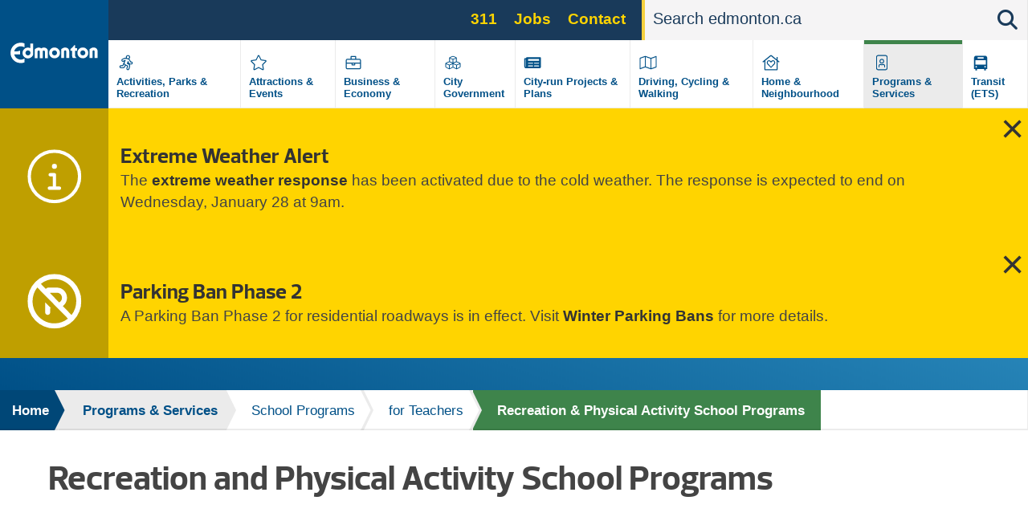

--- FILE ---
content_type: text/html; charset=UTF-8
request_url: https://www.edmonton.ca/programs_services/for_schools_students_teachers/recreation-and-leisure-school
body_size: 16100
content:
<!DOCTYPE html>
<html lang="en" dir="ltr" prefix="content: http://purl.org/rss/1.0/modules/content/  dc: http://purl.org/dc/terms/  foaf: http://xmlns.com/foaf/0.1/  og: http://ogp.me/ns#  rdfs: http://www.w3.org/2000/01/rdf-schema#  schema: http://schema.org/  sioc: http://rdfs.org/sioc/ns#  sioct: http://rdfs.org/sioc/types#  skos: http://www.w3.org/2004/02/skos/core#  xsd: http://www.w3.org/2001/XMLSchema# ">
  <head>
    <!--[if IE 9]> <script src="/themes/coe_edmontonca/js/vendor/matchMedia.js"></script> <script src="/themes/coe_edmontonca/js/vendor/matchMedia.addListener.js"></script> <![endif]-->
    <meta http-equiv="x-ua-compatible" content="ie=edge">
          <meta name="last-modified" content="2025-11-19" />
              <meta name="department-branch" content="Community Services - Community Recreation and Culture">
        <meta charset="utf-8" />
<script async src="https://www.googletagmanager.com/gtag/js?id=G-DGDE39N1Z6"></script>
<script>window.dataLayer = window.dataLayer || [];function gtag(){dataLayer.push(arguments)};gtag("js", new Date());gtag("set", "developer_id.dMDhkMT", true);gtag("config", "G-DGDE39N1Z6", {"groups":"default","page_placeholder":"PLACEHOLDER_page_location"});</script>
<meta name="description" content="By participating in our Rec Centre school programs, students gain confidence to stay active for life." />
<link rel="canonical" href="https://www.edmonton.ca/programs_services/for_schools_students_teachers/recreation-and-leisure-school" />
<meta name="google" content="yxP6iEPfP8Ymjpx_QKlDSRAxNWTCb46YYSFt6NqfRU0" />
<meta property="og:type" content="website" />
<meta property="og:url" content="https://www.edmonton.ca/programs_services/for_schools_students_teachers/recreation-and-leisure-school" />
<meta property="og:title" content="Recreation and Physical Activity School Programs | City of Edmonton" />
<meta property="og:description" content="By participating in our Rec Centre school programs, students gain confidence to stay active for life." />
<meta property="og:image" content="https://www.edmonton.ca/sites/default/files/public-files/edmonton-logo.png" />
<meta name="facebook-domain-verification" content="t5h40501ars799o5ftygrq3jtwlwr5" />
<meta name="Generator" content="Drupal 10 (https://www.drupal.org)" />
<meta name="MobileOptimized" content="width" />
<meta name="HandheldFriendly" content="true" />
<meta name="viewport" content="width=device-width, initial-scale=1.0" />
<link rel="icon" href="/themes/coe_edmontonca/favicon.ico" type="image/vnd.microsoft.icon" />

    <title>Recreation and Physical Activity School Programs | City of Edmonton</title>
    <link rel="stylesheet" media="all" href="/sites/default/files/css/css_bFV7EFfi0-FxLUHr-7kIY68CQJB0My4uXkX5TUH5dMk.css?delta=0&amp;language=en&amp;theme=coe_edmontonca&amp;include=eJxlyEEOwjAMBMAPVfWTIidZoQg7jmK3tLweVHGilzlMeaK2sJkmfFj3tiMFZwH9R6rNh_C5FEMqm4cp4YjJK1dt_WpUtR7WC9NDLLN8d4K6TWVpbyx-ekAps2PZG15Ol6ta3eRXqXJwwjFsBt3mA50IRpo" />
<link rel="stylesheet" media="all" href="/sites/default/files/css/css_63HvihtssocMmsszva3tNFtDVgAX8XXudM7RcRGA7MU.css?delta=1&amp;language=en&amp;theme=coe_edmontonca&amp;include=eJxlyEEOwjAMBMAPVfWTIidZoQg7jmK3tLweVHGilzlMeaK2sJkmfFj3tiMFZwH9R6rNh_C5FEMqm4cp4YjJK1dt_WpUtR7WC9NDLLN8d4K6TWVpbyx-ekAps2PZG15Ol6ta3eRXqXJwwjFsBt3mA50IRpo" />
<link rel="stylesheet" media="all" href="https://cdnjs.cloudflare.com/ajax/libs/fancybox/2.1.5/jquery.fancybox.min.css" />
<link rel="stylesheet" media="print" href="/sites/default/files/css/css_8yu-mz-GMvuPMhd8GPKWToN9JcWVq_o0pYa4BnrlEOc.css?delta=3&amp;language=en&amp;theme=coe_edmontonca&amp;include=eJxlyEEOwjAMBMAPVfWTIidZoQg7jmK3tLweVHGilzlMeaK2sJkmfFj3tiMFZwH9R6rNh_C5FEMqm4cp4YjJK1dt_WpUtR7WC9NDLLN8d4K6TWVpbyx-ekAps2PZG15Ol6ta3eRXqXJwwjFsBt3mA50IRpo" />


    <!-- SplideJS -->
    <link href="https://cdn.jsdelivr.net/npm/@splidejs/splide@4.1.4/dist/css/splide.min.css" rel="stylesheet">
    <script src="https://cdn.jsdelivr.net/npm/@splidejs/splide@4.1.4/dist/js/splide.min.js"></script>

    <!-- Google Tag Manager - UA -->
    <script>(function(w,d,s,l,i){w[l]=w[l]||[];w[l].push({'gtm.start':
    new Date().getTime(),event:'gtm.js'});var f=d.getElementsByTagName(s)[0],
    j=d.createElement(s),dl=l!='dataLayer'?'&l='+l:'';j.async=true;j.src=
    'https://www.googletagmanager.com/gtm.js?id='+i+dl;f.parentNode.insertBefore(j,f);
    })(window,document,'script','dataLayer','GTM-WKXCFX5');</script>
    <!-- End Google Tag Manager -->

        <!-- Google Tag Manager - GA4 -->
    <script>(function(w,d,s,l,i){w[l]=w[l]||[];w[l].push({'gtm.start':
    new Date().getTime(),event:'gtm.js'});var f=d.getElementsByTagName(s)[0],
    j=d.createElement(s),dl=l!='dataLayer'?'&l='+l:'';j.async=true;j.src=
    'https://www.googletagmanager.com/gtm.js?id='+i+dl;f.parentNode.insertBefore(j,f);
    })(window,document,'script','dataLayer','GTM-KSV5577');</script>
    <!-- End Google Tag Manager -->

    <script src="https://kit.fontawesome.com/3c728fef4c.js" defer crossorigin="anonymous"></script>
<script src="https://use.fontawesome.com/releases/v5.13.1/js/v4-shims.js" defer crossorigin="anonymous"></script>

    <link rel="stylesheet" href="https://coewebops.com/apps/yeg/coe-custom.css">

    <script src="https://kit.fontawesome.com/3c728fef4c.js" crossorigin="anonymous"></script>
  </head>
  <body class="page-programs_services-for_schools_students_teachers-recreation-and-leisure-school section-programs_services path-node page-node-type-standard-page default">

    <!-- Google Tag Manager (noscript) - UA -->
    <noscript><iframe src="https://www.googletagmanager.com/ns.html?id=GTM-WKXCFX5"
    height="0" width="0" style="display:none;visibility:hidden"></iframe></noscript>
    <!-- End Google Tag Manager (noscript) -->

    <!-- Google Tag Manager (noscript) - GA4 -->
    <noscript><iframe src="https://www.googletagmanager.com/ns.html?id=GTM-KSV5577"
    height="0" width="0" style="display:none;visibility:hidden"></iframe></noscript>
    <!-- End Google Tag Manager (noscript) -->

        <a href="#main-content" class="visually-hidden focusable skip-link">
      Skip to main content
    </a>
    
      <div class="dialog-off-canvas-main-canvas" data-off-canvas-main-canvas>
    
  <header  class="page-header--content-page-header header page-header" role="banner">
    <div class="row">
      <div id="sticky-wrapper" class="sticky-wrapper">
        <div class="main-menu ">
          <div class="main-menu__logo">
            <a href="/" class="no-pdf-icon">
              <img src="/themes/coe_edmontonca/images/interface/coe-logo.svg" class="desktop-logo" alt="City of edmonton logo">
              <img src="/themes/coe_edmontonca/images/interface/coe-mobile-logo.svg" class="mobile-logo" alt="City of edmonton logo">
            </a>
          </div>
          <div class="screen-read">
            <p>Please choose between the following three options:</p>
            <a href="#aria-main-menu__menu-list">Skip to main menu</a>
            <a href="#aria-main-search-form">Skip to site search</a>
            <a href="#aria-page-content">Continue to current page menu and content</a>
          </div>
                    <div class="main-menu__search-btn" aria-hidden="true">
            <i class="fas fa-search"></i>
          </div>
                    <div class="main-menu__mobile-btn" aria-hidden="true">
              <span class="text">MENU</span>
              <span class="bars"></span>
          </div>
                    <div class="main-menu__mini-controls">
              <div class="search-btn"><i class="fas fa-search"></i></div>
              <div class="menu-btn"><i class="fas fa-bars"></i></div>
          </div>

          <div class="main-menu__holder">
            <div class="main-menu__top-bar">
                
      
  
  
    <div class="main-menu__services">
            <ul region="utility_menu" class="menu__main-nav menu__primary-top-menu">
        
      
            <li class="menu-top-menu__item">
        <a href="/programs_services/311-city-services?utm_source=top&amp;utm_campaign=311" class="menu-top-menu__link" data-drupal-link-query="{&quot;utm_campaign&quot;:&quot;311&quot;,&quot;utm_source&quot;:&quot;top&quot;}" data-drupal-link-system-path="node/5042">311</a>
              </li>
    
      
            <li class="menu-top-menu__item">
        <a href="/city_government/jobs?utm_source=top&amp;utm_campaign=jobs" class="menu-top-menu__link" data-drupal-link-query="{&quot;utm_campaign&quot;:&quot;jobs&quot;,&quot;utm_source&quot;:&quot;top&quot;}" data-drupal-link-system-path="node/5106">Jobs</a>
              </li>
    
      
            <li class="menu-top-menu__item">
        <a href="/contactus?utm_source=top&amp;utm_campaign=contact" class="menu-top-menu__link" data-drupal-link-query="{&quot;utm_campaign&quot;:&quot;contact&quot;,&quot;utm_source&quot;:&quot;top&quot;}" data-drupal-link-system-path="node/7255">Contact</a>
              </li>
        </ul>
        </div>





                                  <div class="search-bar search-bar--main-menu">
                      <form action="/search">
                          <label for="search-bar-field" class="hiddenVisible">Search</label>
                          <input placeholder="Search edmonton.ca" name="q" aria-label="Search" id="search-bar-field" autocomplete="off">
                          <div class="search-bar__search-suggestion"></div>
                          <input type="submit" class="hiddenVisible">
                          <div class="search-bar__search-btn"><i class="fas fa-search"></i></div>
                      </form>
                  </div>
                            </div>
            
  

<nav role="navigation" aria-labelledby="block-mainnavigation-menu" id="block-mainnavigation" class="main-menu__menu-list">
            
  <h2 class="visually-hidden" id="block-mainnavigation-menu">Main navigation</h2>
  

        
  
            <div class="main-menu__menu-list__menu-item">
        <div class="icon" style="background-image: none;">
                      <?xml version="1.0" encoding="UTF-8"?>
<svg xmlns="http://www.w3.org/2000/svg" xmlns:xlink="http://www.w3.org/1999/xlink" version="1.1" id="Layer_1" x="0px" y="0px" viewBox="0 0 870 870" style="enable-background:new 0 0 870 870;" xml:space="preserve">
<path d="M606.9,394.9h-14.5l-9-27.1c-8.1-24.3-24.2-44-44.5-58C558,296.9,571,275.7,571,251c0-39.7-32.3-72-72-72s-72,32.3-72,72  c0,8.3,1.6,16.3,4.2,23.7c-8.6-2-17.4-3.2-26.1-3.2c-20.6,0-40.8,5.5-58.6,16l-46.2,24.1c-24.5,14.7-32.5,46.7-17.8,71.3  c9.4,15.6,26.5,25.3,44.6,25.3c9,0,17.8-2.3,25.6-6.8l19-9.9L312.8,523H263c-28.7,0-52,23.3-52,52s23.3,52,52,52h62.9  c33.6,0,63.9-20,77.2-50.9l19.3-39.7l43.7,19.6l-19.6,68.7c-7.9,27.6,8.1,56.4,35.7,64.3c4.8,1.3,9.5,2,14.3,2  c23.1,0,43.6-15.5,50-37.7l24.4-85.4c7.1-24.9,2-50.9-12-71.1c6.2,1.5,12.6,2.2,19.2,2.2H607c28.7,0,52-23.3,52-52  S635.6,394.9,606.9,394.9z M498.9,210.9c22.1,0,40,17.9,40,40s-17.9,40-40,40c-22.1,0-40-17.9-40-40S476.8,210.9,498.9,210.9z   M373.6,563.4c-8.2,19.1-27,31.5-47.8,31.5h-62.9c-11.1,0-20-9-20-20s8.9-20,20-20h62.9c4.8,0,9.1-2.9,11-7.3l26.7-56.9  c6.9,12.7,17.1,23.6,30,31.4L373.6,563.4L373.6,563.4z M606.9,466.9H578c-22.4,0-42.3-14.3-49.3-35.5L515,390.5  c-2.8-8.5-8.2-15.4-15-20.7l-41.5,103.7l52.8,23.7c23.4,10.5,35.7,37.1,28.7,61.7l-24.4,85.4c-2.5,8.8-10.5,14.5-19.2,14.5  c-1.8,0-3.7-0.2-5.5-0.8c-10.6-3-16.8-14.1-13.7-24.7l24.4-85.4c1.6-5.7-1.2-11.8-6.6-14.2c0,0-85.8-39-88.7-41.2  c-17.8-13.1-25.4-36.5-18.5-57.9l37.8-87.6c0,0-16.9-3.8-20.5-3.8c-7.9,0-15.6,2.1-22.5,6.3L337.4,373c-3.1,1.9-6.7,2.8-10.3,2.8  c-6.8,0-13.4-3.5-17.2-9.7c-5.7-9.5-2.6-21.8,6.9-27.4l45.3-23.5c13.2-7.9,28.1-12,43.1-12c6.8,0,13.7,0.8,20.5,2.5l68.2,17  c28,7,50.2,27.5,59.3,54.9l13.6,40.8c1.6,4.9,6.2,8.2,11.4,8.2h28.9c11,0,20,9,20,20S617.9,466.9,606.9,466.9L606.9,466.9z"></path>
</svg>

                  </div>
        <div class="label">
          <a href="/activities-parks-recreation" title="" data-id="6015" aria-label="Activities, Parks &amp; Recreation" data-drupal-link-system-path="node/6015">Activities, Parks &amp; Recreation</a>
        </div>
      </div>
          <div class="main-menu__menu-list__menu-item">
        <div class="icon" style="background-image: none;">
                      <?xml version="1.0" encoding="UTF-8"?>
<svg xmlns="http://www.w3.org/2000/svg" xmlns:xlink="http://www.w3.org/1999/xlink" version="1.1" id="Layer_1" x="0px" y="0px" viewBox="0 0 870 870" style="enable-background:new 0 0 870 870;" xml:space="preserve">
<path d="M675.1,350.5L529,329.2l-65.3-132.4c-11.7-23.6-45.6-23.9-57.4,0L341,329.2l-146.1,21.3c-26.2,3.8-36.7,36.1-17.7,54.6  l105.7,103l-25,145.5c-4.5,26.3,23.2,46,46.4,33.7L435,618.6l130.7,68.7c23.2,12.2,50.9-7.4,46.4-33.7l-25-145.5l105.7-103  C711.8,386.6,701.3,354.3,675.1,350.5L675.1,350.5z M552.8,496.9l27.8,162L435,582.5L289.5,659l27.8-162L199.5,382.1l162.7-23.6  L435,211l72.8,147.5l162.7,23.6L552.8,496.9L552.8,496.9z"></path>
</svg>

                  </div>
        <div class="label">
          <a href="/attractions-events" title="" data-id="5835" aria-label="Attractions &amp; Events" data-drupal-link-system-path="node/5835">Attractions &amp; Events</a>
        </div>
      </div>
          <div class="main-menu__menu-list__menu-item">
        <div class="icon" style="background-image: none;">
                      <?xml version="1.0" encoding="UTF-8"?>
<svg xmlns="http://www.w3.org/2000/svg" xmlns:xlink="http://www.w3.org/1999/xlink" version="1.1" id="Layer_1" x="0px" y="0px" viewBox="0 0 870 870" style="enable-background:new 0 0 870 870;" xml:space="preserve">
<path d="M643,307H531v-72c0-13.3-10.7-24-24-24H363c-13.3,0-24,10.7-24,24v72H227c-26.5,0-48,21.5-48,48v256c0,26.5,21.5,48,48,48  h416c26.5,0,48-21.5,48-48V355C691,328.5,669.5,307,643,307z M371,243h128v64H371V243z M659,611c0,8.8-7.2,16-16,16H227  c-8.8,0-16-7.2-16-16V467h160v40c0,13.2,10.8,24,24,24h80c13.2,0,24-10.8,24-24v-40h160V611z M403,499v-32h64v32H403z M659,435H211  v-80c0-8.8,7.2-16,16-16h416c8.8,0,16,7.2,16,16V435z"></path>
</svg>

                  </div>
        <div class="label">
          <a href="/business-economy" title="" data-id="5182" aria-label="Business &amp; Economy" data-drupal-link-system-path="node/5182">Business &amp; Economy</a>
        </div>
      </div>
          <div class="main-menu__menu-list__menu-item">
        <div class="icon" style="background-image: none;">
                      <?xml version="1.0" encoding="UTF-8"?>
<svg xmlns="http://www.w3.org/2000/svg" xmlns:xlink="http://www.w3.org/1999/xlink" version="1.1" id="Layer_1" x="0px" y="0px" viewBox="0 0 870 870" style="enable-background:new 0 0 870 870;" xml:space="preserve">
<path d="M563,394.1V281.5c0-15-9.3-28.4-23.4-33.7l-92-34.5c-8.1-3.1-17.1-3.1-25.3,0l-92,34.5c-14.1,5.3-23.4,18.7-23.4,33.7v112.6  l-104.5,39.3c-14.1,5.2-23.4,18.7-23.4,33.7v106.6c0,13.6,7.7,26.1,19.9,32.2l98.6,49.3c10.1,5.1,22.1,5.1,32.2,0L435,602.6  l105.3,52.6c10.1,5.1,22.1,5.1,32.2,0l98.6-49.3c12.2-6.1,19.9-18.6,19.9-32.2V467.1c0-15-9.3-28.4-23.4-33.7L563,394.1z M447,428.9  V331l92-31.7v97.6L447,428.9L447,428.9z M331,273.2l104-39l104,39v0.2L435,310L331,273.2L331,273.2z M331,299.3l92,31.7v97.9l-92-32  V299.3z M301,628.7l-96.8-48.4V487l96.8,39.3V628.7z M204.2,459.8v-0.2l109.4-41l108.1,40.5v1.2l-108.1,43.9L204.2,459.8z   M326.2,526.3l95.5-38.8V581l-95.5,47.8V526.3z M543.8,628.7L448.3,581v-93.4l95.5,38.8V628.7L543.8,628.7z M665.8,580.3L569,628.7  V526.3l96.8-39.3V580.3z M665.8,459.8l-109.4,44.4l-108.1-43.9v-1.2l108.1-40.5l109.4,41V459.8z"></path>
</svg>

                  </div>
        <div class="label">
          <a href="/city-government" title="" data-id="6329" aria-label="City Government" data-drupal-link-system-path="node/6329">City Government</a>
        </div>
      </div>
          <div class="main-menu__menu-list__menu-item">
        <div class="icon" style="background-image: none;">
                      <svg version="1.1" xmlns="http://www.w3.org/2000/svg" width="113" height="100" viewbox="0 0 113 100"><path d="M87.078 26.125h-58.906c-1.683 0-3.047 1.364-3.047 3.047v1.016h-5.078c-1.683 0-3.047 1.364-3.047 3.047v34.531c0 3.926 3.183 7.109 7.109 7.109h59.922c3.366 0 6.094-2.728 6.094-6.094v-39.609c0-1.683-1.364-3.047-3.047-3.047zM24.109 68.781c-0.561 0-1.016-0.455-1.016-1.016v0-31.484h2.031v31.484c0 0.561-0.455 1.016-1.016 1.016v0zM54.070 66.75h-19.297c-0.841 0-1.523-0.682-1.523-1.523v-1.016c0-0.841 0.682-1.523 1.523-1.523h19.297c0.841 0 1.523 0.682 1.523 1.523v1.016c0 0.841-0.682 1.523-1.523 1.523zM80.477 66.75h-19.297c-0.841 0-1.523-0.682-1.523-1.523v-1.016c0-0.841 0.682-1.523 1.523-1.523h19.297c0.841 0 1.523 0.682 1.523 1.523v1.016c0 0.841-0.682 1.523-1.523 1.523zM54.070 54.563h-19.297c-0.841 0-1.523-0.682-1.523-1.523v-1.016c0-0.841 0.682-1.523 1.523-1.523h19.297c0.841 0 1.523 0.682 1.523 1.523v1.016c0 0.841-0.682 1.523-1.523 1.523zM80.477 54.563h-19.297c-0.841 0-1.523-0.682-1.523-1.523v-1.016c0-0.841 0.682-1.523 1.523-1.523h19.297c0.841 0 1.523 0.682 1.523 1.523v1.016c0 0.841-0.682 1.523-1.523 1.523zM80.477 42.375h-45.703c-0.841 0-1.523-0.682-1.523-1.523v-5.078c0-0.841 0.682-1.523 1.523-1.523h45.703c0.841 0 1.523 0.682 1.523 1.523v5.078c0 0.841-0.682 1.523-1.523 1.523z"></path></svg>
                  </div>
        <div class="label">
          <a href="/projects-plans" title="" data-id="5107" aria-label="City-run Projects &amp; Plans" data-drupal-link-system-path="node/5107">City-run Projects &amp; Plans</a>
        </div>
      </div>
          <div class="main-menu__menu-list__menu-item">
        <div class="icon" style="background-image: none;">
                      <?xml version="1.0" encoding="UTF-8"?>
<svg xmlns="http://www.w3.org/2000/svg" xmlns:xlink="http://www.w3.org/1999/xlink" version="1.1" id="Layer_1" x="0px" y="0px" viewBox="0 0 870 870" style="enable-background:new 0 0 870 870;" xml:space="preserve">
<path d="M707,211.1c-2,0-4,0.4-6,1.2L531,275l0,0l-172-60.7c-6.5-2.2-13.4-3.3-20.2-3.3c-6.7,0-13.4,1-19.8,3.1L167.1,267  c-12.1,4.9-20.1,16.6-20.1,29.7V643c0,9.2,7.5,16,16,16c2,0,4-0.4,6-1.2L339.1,595l172,60.7c13,4.3,27,4.4,40,0.2l151.8-52.8  c12.2-4.9,20.1-16.6,20.1-29.7V227.1C723,217.9,715.4,211.1,707,211.1z M177.6,297.2L323,246.7v320.2l-144.1,53.2  C178.9,620.1,177.6,297.2,177.6,297.2z M355,566.8V246.9l160,56.5v319.9L355,566.8z M547,623.5V303.2L691.1,250l1.3,322.9L547,623.5  L547,623.5z"></path>
</svg>

                  </div>
        <div class="label">
          <a href="/transportation" title="" data-id="6395" aria-label="Driving, Cycling &amp; Walking" data-drupal-link-system-path="node/6395">Driving, Cycling &amp; Walking</a>
        </div>
      </div>
          <div class="main-menu__menu-list__menu-item">
        <div class="icon" style="background-image: none;">
                      <?xml version="1.0" encoding="UTF-8"?>
<svg xmlns="http://www.w3.org/2000/svg" xmlns:xlink="http://www.w3.org/1999/xlink" version="1.1" id="Layer_1" x="0px" y="0px" viewBox="0 0 870 870" style="enable-background:new 0 0 870 870;" xml:space="preserve">
<path d="M720.5,398.9L659,349.4V251c0-4.4-3.6-8-8-8h-16c-4.4,0-8,3.6-8,8v72.6L457.6,187c-13.2-10.7-32.1-10.7-45.2,0L149.5,398.9  c-2.9,2.4-3.4,6.6-1,9.5l14.2,17.5c2.4,2.9,6.6,3.4,9.6,1l38.7-31.2V675c0,8.8,7.2,16,16,16h416c8.8,0,16-7.2,16-16V395.8l38.8,31.3  c2.9,2.4,7.2,1.9,9.6-1l14.2-17.5C723.9,405.6,723.3,401.3,720.5,398.9L720.5,398.9z M627,659H243V369.9l187.7-151.4  c2.5-2,6-2,8.4,0L627,370V659z M423.9,380.5c-26.6-27.9-72.5-35.9-104.9-7.7c-35.3,30.6-37.2,85.6-5.6,118.7l108.9,114.1  c7,7.4,18.4,7.4,25.5,0l108.9-114.1c31.6-33.2,29.8-88.1-5.6-118.7c-41.9-36.3-89.5-8.4-104.9,7.7L435,392.2L423.9,380.5z   M468.7,402.8c8.7-9.2,37.5-26.8,61.9-5.7c23.8,20.6,20.2,54.5,3.4,72.1L435,573l-99-103.8c-16.7-17.5-20.4-51.6,3.4-72.1  c22.2-19.3,50-6.8,61.9,5.7l33.7,35.3L468.7,402.8L468.7,402.8z"></path>
</svg>

                  </div>
        <div class="label">
          <a href="/residential-neighbourhoods" title="" data-id="5233" aria-label="Home &amp; Neighbourhood" data-drupal-link-system-path="node/5233">Home &amp; Neighbourhood</a>
        </div>
      </div>
          <div class="main-menu__menu-list__menu-item active">
        <div class="icon" style="background-image: none;">
                      <?xml version="1.0" encoding="UTF-8"?>
<svg xmlns="http://www.w3.org/2000/svg" xmlns:xlink="http://www.w3.org/1999/xlink" version="1.1" id="Layer_1" x="0px" y="0px" viewBox="0 0 870 870" style="enable-background:new 0 0 870 870;" xml:space="preserve">
<path d="M563,179H307c-35.3,0-64,28.7-64,64v384c0,35.3,28.7,64,64,64h256c35.3,0,64-28.7,64-64V243C627,207.7,598.3,179,563,179z   M595,627c0,17.6-14.4,32-32,32H307c-17.6,0-32-14.4-32-32V243c0-17.6,14.4-32,32-32h256c17.6,0,32,14.4,32,32V627z M435,467  c44.2,0,80-35.8,80-80s-35.8-80-80-80s-80,35.8-80,80S390.8,467,435,467z M435,339c26.5,0,48,21.5,48,48s-21.5,48-48,48  s-48-21.5-48-48S408.5,339,435,339z M481.8,483c-19.5,0-24.4,7-46.8,7c-22.4,0-27.3-7-46.8-7c-21.2,0-41.8,9.4-53.8,27.4  c-7.2,10.7-11.4,23.6-11.4,37.5V587c0,4.4,3.6,8,8,8h16c4.4,0,8-3.6,8-8v-39.1c0-14,9-32.9,33.2-32.9c12.4,0,20.8,7,46.8,7  c25.9,0,34.3-7,46.8-7c24.3,0,33.2,18.9,33.2,32.9V587c0,4.4,3.6,8,8,8h16c4.4,0,8-3.6,8-8v-39.1c0-13.9-4.2-26.8-11.4-37.5  C523.5,492.4,502.9,483,481.8,483z"></path>
</svg>

                  </div>
        <div class="label">
          <a href="/programs-services" title="" data-id="6396" aria-label="Programs &amp; Services" data-drupal-link-system-path="node/6396">Programs &amp; Services</a>
        </div>
      </div>
          <div class="main-menu__menu-list__menu-item">
        <div class="icon" style="background-image: none;">
                      <?xml version="1.0" encoding="UTF-8"?>
<svg xmlns="http://www.w3.org/2000/svg" xmlns:xlink="http://www.w3.org/1999/xlink" version="1.1" id="Layer_2" x="0px" y="0px" viewBox="0 0 100 100" style="enable-background:new 0 0 100 100;" xml:space="preserve">
<path d="M29.9,80.7h5.7v-5.7h28.8v5.7h5.7v-5.7h5.7V31.7c0-4.8-3.9-8.6-8.6-8.6H32.8c-4.8,0-8.6,3.9-8.6,8.6v43.2h5.7V80.7z   M67.3,69.1c-1.6,0-2.9-1.3-2.9-2.9c0-1.6,1.3-2.9,2.9-2.9s2.9,1.3,2.9,2.9C70.2,67.8,68.9,69.1,67.3,69.1z M38.5,28.9h23v5.7h-23  V28.9z M29.9,40.3h40.3v17.3H29.9V40.3z M32.8,63.4c1.6,0,2.9,1.3,2.9,2.9c0,1.6-1.3,2.9-2.9,2.9c-1.6,0-2.9-1.3-2.9-2.9  C29.9,64.6,31.2,63.4,32.8,63.4z"></path>
</svg>

                  </div>
        <div class="label">
          <a href="/edmonton-transit-system-ets" title="" data-id="4901" aria-label="Transit (ETS)" data-drupal-link-system-path="node/4901">Transit (ETS)</a>
        </div>
      </div>
      


  </nav>


          </div>


        </div>
      </div>
    </div>
          <div class="views-element-container"><div class="view view-emergency-alerts view-id-emergency_alerts view-display-id-block_1 js-view-dom-id-498dd123717df82d356719725874091ec989c04de0d67ea1d850f27687fe33a0">
  
    
      
      <div class="view-content">
          <div class="views-row views-row--1">
<div class="emergency emergency--warning" data-guid="9058" style="display: none;">
  <div class="emergency__icon">
    
            
            <svg xmlns="http://www.w3.org/2000/svg" viewBox="0 0 512 512">
  <path d="M256 32a224 224 0 1 1 0 448 224 224 0 1 1 0-448zm0 480A256 256 0 1 0 256 0a256 256 0 1 0 0 512zM208 352c-8.8 0-16 7.2-16 16s7.2 16 16 16h96c8.8 0 16-7.2 16-16s-7.2-16-16-16H272V240c0-8.8-7.2-16-16-16H216c-8.8 0-16 7.2-16 16s7.2 16 16 16h24v96H208zm48-168a24 24 0 1 0 0-48 24 24 0 1 0 0 48z"></path>
</svg>
      

      
  </div>
  <div class="emergency__information">
    <h3>
            Extreme Weather Alert
      </h3>
    
            <p>The <a href="/programs_services/emergency_preparedness/extreme-weather-winter" data-entity-type="node" data-entity-uuid="7f441961-6d93-4847-a966-423012e11fc7" data-entity-substitution="canonical">extreme weather response</a> has been activated due to the cold weather. The response is expected to end on Wednesday, January 28 at 9am.</p>
      
  </div>
      <div class="emergency__close"></div>
  </div>
</div>
    <div class="views-row views-row--2">
<div class="emergency emergency--warning" data-guid="8801" style="display: none;">
  <div class="emergency__icon">
    
            
            <svg xmlns="http://www.w3.org/2000/svg" viewBox="0 0 512 512">
  <path d="M256 464C141.1 464 48 370.9 48 256c0-48.8 16.8-93.7 44.9-129.1L385.1 419.1C349.7 447.2 304.8 464 256 464zm80-162c24.2-17.4 40-45.9 40-78c0-53-43-96-96-96H200c-10.4 0-19.6 4.9-25.5 12.6L126.9 92.9C162.3 64.8 207.2 48 256 48c114.9 0 208 93.1 208 208c0 48.8-16.8 93.7-44.9 129.1L336 302zm-120-120V176h64c26.5 0 48 21.5 48 48c0 18.9-11 35.3-26.9 43.1L216 182.1zM256 512A256 256 0 1 0 256 0a256 256 0 1 0 0 512zM168 265.9V296v64c0 13.3 10.7 24 24 24s24-10.7 24-24V320h6.1L168 265.9z"></path>
</svg>
      

      
  </div>
  <div class="emergency__information">
    <h3>
            Parking Ban Phase 2
      </h3>
    
            <p data-pm-slice="1 1 []">A Parking Ban Phase 2 for residential roadways is in effect. Visit <a href="/transportation/on_your_streets/seasonal-parking-ban" data-entity-type="node" data-entity-uuid="1ea9a220-7ddd-4efe-bfb7-359fced114d7" data-entity-substitution="canonical">Winter Parking Bans</a> for more details.</p>
      
  </div>
      <div class="emergency__close"></div>
  </div>
</div>

    </div>
  
          </div>
</div>

    
      </header>




      <div class="breadcrumb" id="aria-breadcrumb">
    <p class="screen-read">The breadcrumb trail links represent the path to the current page relative to the homepage link.</p>
    <div class="shadow"></div>
    <div class="row">
                                
        <div  class="link">
          <a href="/">Home</a>
                                <div class="arrow">
              <svg version="1.1" id="Layer_2" xmlns="http://www.w3.org/2000/svg" xmlns:xlink="http://www.w3.org/1999/xlink" x="0px" y="0px" viewBox="0 0 15 48" style="enable-background:new 0 0 15 48;" xml:space="preserve">
                <polygon class="border" points="3.6,48 0,48 0,0 3.6,0 15,24 "></polygon>
                <polygon class="fill" points="0,48 -0.9,48 -0.8,0 0,0 11.7,24 "></polygon>
              </svg>
            </div>
                  </div>
                                
        <div  class="link">
          <a href="/programs-services">Programs &amp; Services</a>
                                <div class="arrow">
              <svg version="1.1" id="Layer_2" xmlns="http://www.w3.org/2000/svg" xmlns:xlink="http://www.w3.org/1999/xlink" x="0px" y="0px" viewBox="0 0 15 48" style="enable-background:new 0 0 15 48;" xml:space="preserve">
                <polygon class="border" points="3.6,48 0,48 0,0 3.6,0 15,24 "></polygon>
                <polygon class="fill" points="0,48 -0.9,48 -0.8,0 0,0 11.7,24 "></polygon>
              </svg>
            </div>
                  </div>
                                
        <div  class="link">
          <a href="/programs_services/programs-schools-students-teachers">School Programs</a>
                      <div class="sub-menu">
              <ul>
                                  <li><a href="/programs_services/for_schools_students_teachers/post-secondary-student-resources">Post Secondary Student Resources</a></li>
                                  <li><a href="/programs_services/for_schools_students_teachers/edmonton-secondary-schools">Elementary &amp; Secondary Schools</a></li>
                                  <li class="current"><a href="/programs_services/for_schools_students_teachers/programs-teachers">for Teachers</a></li>
                              </ul>
            </div>
                                <div class="arrow">
              <svg version="1.1" id="Layer_2" xmlns="http://www.w3.org/2000/svg" xmlns:xlink="http://www.w3.org/1999/xlink" x="0px" y="0px" viewBox="0 0 15 48" style="enable-background:new 0 0 15 48;" xml:space="preserve">
                <polygon class="border" points="3.6,48 0,48 0,0 3.6,0 15,24 "></polygon>
                <polygon class="fill" points="0,48 -0.9,48 -0.8,0 0,0 11.7,24 "></polygon>
              </svg>
            </div>
                  </div>
                                
        <div  class="link">
          <a href="/programs_services/for_schools_students_teachers/programs-teachers">for Teachers</a>
                      <div class="sub-menu">
              <ul>
                                  <li><a href="/programs_services/for_schools_students_teachers/active-living-school">Active Living School</a></li>
                                  <li><a href="/programs_services/for_schools_students_teachers/aquatic-school-bookings">Aquatic School Bookings</a></li>
                                  <li><a href="/programs_services/for_schools_students_teachers/arbor-day">Arbor Day</a></li>
                                  <li><a href="/programs_services/for_schools_students_teachers/programs-school-attractions">Attractions &amp; Outdoor School Programs</a></li>
                                  <li class="current"><a href="/programs_services/for_schools_students_teachers/recreation-and-leisure-school">Recreation &amp; Physical Activity School Programs</a></li>
                                  <li><a href="/programs_services/for_schools_students_teachers/schoolyard-clean-up">School Yard Clean Up</a></li>
                                  <li><a href="/programs_services/for_schools_students_teachers/school-yard-greening">School Yard Greening</a></li>
                                  <li><a href="/programs_services/for_schools_students_teachers/ets-school-programs">Transit School Programs</a></li>
                                  <li><a href="/programs_services/for_schools_students_teachers/snow-heroes-challenge">School Snow Heroes Challenge</a></li>
                              </ul>
            </div>
                                <div class="arrow">
              <svg version="1.1" id="Layer_2" xmlns="http://www.w3.org/2000/svg" xmlns:xlink="http://www.w3.org/1999/xlink" x="0px" y="0px" viewBox="0 0 15 48" style="enable-background:new 0 0 15 48;" xml:space="preserve">
                <polygon class="border" points="3.6,48 0,48 0,0 3.6,0 15,24 "></polygon>
                <polygon class="fill" points="0,48 -0.9,48 -0.8,0 0,0 11.7,24 "></polygon>
              </svg>
            </div>
                  </div>
                                
        <div  class="link link current">
          <a href="/programs_services/for_schools_students_teachers/recreation-and-leisure-school">Recreation &amp; Physical Activity School Programs</a>
                            </div>
          </div>
  </div>




<section class="container layout bg-white-override" id="aria-page-content">
  <div class="row">
    <div class="column">
      <h1 class="page-title page-title--black-content-page">Recreation and Physical Activity School Programs</h1>
    </div>

      </div>
</section>


  <div data-drupal-messages-fallback class="hidden"></div>






<p class="screen-read" id="main-content">Main page content begins here</p>


  <div id="block-coe-edmontonca-content" class="block block-system block-system-main-block">
  
    
      
<article data-history-node-id="5424" about="/programs_services/for_schools_students_teachers/recreation-and-leisure-school" class="node node--type-standard-page node--view-mode-full">

  
    


  <div class="node__content">
    <main class="container layout" role="main">
      <div class="row">
        <div class="column">
                    <div class="content">
            
                  <div class="column"> 
           <div
      id='coe-carousel-58615'
      data-height='450'
      data-slick='{"autoplaySpeed": 3000}'
      class='coe-carousel'>

      
                
<div class="item">
      <img data-lazy="/sites/default/files/public-files/documents/RecSchoolProgs_Carousel1.jpg" src="/sites/default/files/public-files/documents/RecSchoolProgs_Carousel1.jpg" alt="Three girls in a gymnasium, running toward an instructor.">
  
  </div>

              
<div class="item">
      <img data-lazy="/sites/default/files/public-files/documents/RecSchoolProgs_Carousel2.jpg" src="/sites/default/files/public-files/documents/RecSchoolProgs_Carousel2.jpg" alt="Two boys playing on a balancing beam mat in a gymnasium.">
  
  </div>

              
<div class="item">
      <img data-lazy="/sites/default/files/public-files/documents/RecSchoolProgs_Carousel3.jpg" src="/sites/default/files/public-files/documents/RecSchoolProgs_Carousel3.jpg" alt="Two young girls holding kettlebells in a fitness centre.">
  
  </div>

        
    </div>
  </div>

        
                        <p>Physical literacy and positive recreational experiences lead to a healthier, happier life. Through participating in our programs, students gain confidence to stay active for life. We strive to make movement fun!</p><p>These programs are available at:</p><ul><li>Booster Juice Recreation Centre in Terwillegar</li><li>Clareview Community Recreation Centre</li><li>Commonwealth Community Recreation Centre</li><li>Kinsmen Sports Centre</li><li>The Meadows Community Recreation Centre</li></ul>
      
            
          </div>
        </div>
      </div>

          </main>

    

  </div>
</article>


                  
<section class="one-constrained-col inherit visible container layout stack" >
  <div class="row block-content__content">
    <a name="stack99813"></a>
               
                	
<div class="column" data-updated="">
	<div class="module accordion-module text-content">
							<h2>
            Elementary School Programs
      </h2>
				
            <p><strong>Capacity:</strong> up to 25 participants unless otherwise specified and dependent on space availability.<br>
<strong>Duration:</strong> 1 hour, unless otherwise specified.</p>

<p>Note: programs are based on instructor and space availability.</p>

      

		<div class="accordion " data-multiopen data-toggles>

			
                <div class="accordion__section not-active">
	<a name="accordion-139441"></a>
	<a class="accordion__section__title" href="#accordion-54516" data-accordionid="accordion-139441">
		
		<span>
            Mini Movers (Kindergarten - Grade 2)
      </span>
	</a>
	<div
		id="accordion-54516" class="accordion__section__content">
														<div class="layout clearfix">
					<div class="column text-content">
						
            <p><strong>Program Fee: </strong>$96/hr</p>

<p>Welcome to the world of movement! In this creative program, students will have fun navigating the world of obstacles and dance. Students will develop their physical literacy through fundamental movement skills by challenging themselves in various obstacle courses and dance movements. Through imaginative play and self-discovery, students will enhance their physical and social skills while increasing their self-confidence.</p>

      
					</div>
				</div>
													</div>
</div>

              <div class="accordion__section not-active">
	<a name="accordion-98632"></a>
	<a class="accordion__section__title" href="#accordion-54514" data-accordionid="accordion-98632">
		
		<span>
            Kung Fu Pandas (Kindergarten - Grade 6)
      </span>
	</a>
	<div
		id="accordion-54514" class="accordion__section__content">
														<div class="layout clearfix">
					<div class="column text-content">
						
            <p><strong>Program Fee:</strong> $96/hr</p>

<p>Students learn basic kickboxing techniques and self-defense skills in this recreational class. Improve coordination, strength, agility and quickness through drills that are sure to keep your student's interests.</p>

      
					</div>
				</div>
													</div>
</div>

              <div class="accordion__section not-active">
	<a name="accordion-65585"></a>
	<a class="accordion__section__title" href="#accordion-54522" data-accordionid="accordion-65585">
		
		<span>
            Yoga Adventures (Kindergarten - Grade 6)
      </span>
	</a>
	<div
		id="accordion-54522" class="accordion__section__content">
														<div class="layout clearfix">
					<div class="column text-content">
						
            <p><strong>Program Fee:</strong> $126/hr</p><p>Jump on board for a yoga adventure with us! Students bark in downward dog, hiss in cobra pose and flutter their wings in butterfly. Balance on a surfboard and stretch up tall like a tree. This fun class will open new doors to health and relaxation!</p>
      
					</div>
				</div>
													</div>
</div>

              <div class="accordion__section not-active">
	<a name="accordion-65590"></a>
	<a class="accordion__section__title" href="#accordion-54526" data-accordionid="accordion-65590">
		
		<span>
            Zumba Kids (Kindergarten - Grade 6)
      </span>
	</a>
	<div
		id="accordion-54526" class="accordion__section__content">
														<div class="layout clearfix">
					<div class="column text-content">
						
            <p><strong>Program Fee:</strong> $126/hr<br><strong>Capacity:</strong>&nbsp;25-40 participants depending on space availability</p><p>Designed exclusively for elementary students, Zumba Kids classes are rockin’ high-energy fitness parties packed with specially choreographed, kid-friendly routines and all the music kids love!</p>
      
					</div>
				</div>
													</div>
</div>

              <div class="accordion__section not-active">
	<a name="accordion-139442"></a>
	<a class="accordion__section__title" href="#accordion-54518" data-accordionid="accordion-139442">
		
		<span>
            Obstacle Fit Kids (Grades 1-6)
      </span>
	</a>
	<div
		id="accordion-54518" class="accordion__section__content">
														<div class="layout clearfix">
					<div class="column text-content">
						
            <p><strong>Program Fee:</strong> $126/hr (5-20 participants), $176/hr (21-40 participants)<br><strong>Locations:</strong> Kinsmen, The Meadows and&nbsp;Booster Juice Recreation Centre in Terwillegar</p><p>Experience fitness in a fun and safe way. Students will learn body awareness, balance, and basic strength training through obstacles, relay activities, and circuits.</p>
      
					</div>
				</div>
													</div>
</div>

        

		</div>
	</div>
</div>

              	
<div class="column" data-updated="">
	<div class="module accordion-module text-content">
							<h2>
            Junior High and High School Programs
      </h2>
				
            <p><strong>Capacity:</strong>&nbsp;up to 25 participants unless otherwise specified and dependent on space availability.<br><strong>Duration:</strong>&nbsp;1 hour, unless otherwise specified.</p><p>Note: programs are based on instructor and space availability.</p>
      

		<div class="accordion " data-multiopen data-toggles>

			
                <div class="accordion__section not-active">
	<a name="accordion-139446"></a>
	<a class="accordion__section__title" href="#accordion-54520" data-accordionid="accordion-139446">
		
		<span>
            Cycle (Grades 7-12)
      </span>
	</a>
	<div
		id="accordion-54520" class="accordion__section__content">
														<div class="layout clearfix">
					<div class="column text-content">
						
            <p><strong>Program Fee: </strong>$96</p><p>Rev up your cardio and overall conditioning with a fun group cycling class set to energizing music. Participants will be challenged with a variety of interval drills and games utilizing rolling hills, sprints, climbs and much more! Minimum height required of 4'10" to fit on bikes.</p>
      
					</div>
				</div>
													</div>
</div>

              <div class="accordion__section not-active">
	<a name="accordion-139461"></a>
	<a class="accordion__section__title" href="#accordion-54507" data-accordionid="accordion-139461">
		
		<span>
            GRIT (Grades 7-12)
      </span>
	</a>
	<div
		id="accordion-54507" class="accordion__section__content">
														<div class="layout clearfix">
					<div class="column text-content">
						
            <p><strong>Program Fee: </strong>$116</p><p>Build. Burn. Conquer. GRIT will take your fitness to the next level by improving your strength and stamina. Offered in the Training Studio, this group training-style class utilizes a variety of intervals and formats and a combination of strength, power, and cardio exercises. Some fitness experience is recommended. Available at Booster Juice Rec Centre in Terwillegar, Kinsmen, and The Meadows.</p>
      
					</div>
				</div>
													</div>
</div>

              <div class="accordion__section not-active">
	<a name="accordion-139458"></a>
	<a class="accordion__section__title" href="#accordion-54515" data-accordionid="accordion-139458">
		
		<span>
            Learn to Play (Grades 7-12)
      </span>
	</a>
	<div
		id="accordion-54515" class="accordion__section__content">
														<div class="layout clearfix">
					<div class="column text-content">
						
            <p><strong>Program Fee: </strong>$96<br>
<strong>Capacity:</strong>&nbsp;dependent upon sport and location</p>

<p>This program will lead kids through a high energy and action-packed session with the goal of encouraging participation, confidence, and fun! Participants will be taught the skills, rules and strategies of the sport they choose by a certified sport-specific instructor. Come out and learn in a fun and friendly environment. Equipment is provided by the City of Edmonton.</p>

      
					</div>
				</div>
													</div>
</div>

              <div class="accordion__section not-active">
	<a name="accordion-139459"></a>
	<a class="accordion__section__title" href="#accordion-54521" data-accordionid="accordion-139459">
		
		<span>
            LIFT (Grades 7-12)
      </span>
	</a>
	<div
		id="accordion-54521" class="accordion__section__content">
														<div class="layout clearfix">
					<div class="column text-content">
						
            <p><strong>Program Fee: </strong>$116</p><p>With a strong emphasis on proper form, this foundational class will focus on basic barbell lifts to challenge you as you build strength. Each class will spotlight a variation of a main lift with a barbell (Deadlift, Squat, Hip Thrusts, Bench Press, Bent Over Row or Overhead Press) as well as include additional exercises to improve strength, stability and mobility to supplement this lift. This class will leave you feeling upLIFTed. No weightlifting experience necessary. Available at Booster Juice Rec Centre in Terwillegar, Kinsmen, and The Meadows.</p>
      
					</div>
				</div>
													</div>
</div>

              <div class="accordion__section not-active">
	<a name="accordion-98648"></a>
	<a class="accordion__section__title" href="#accordion-54503" data-accordionid="accordion-98648">
		
		<span>
            Pilates Mat (Grades 7-12)
      </span>
	</a>
	<div
		id="accordion-54503" class="accordion__section__content">
														<div class="layout clearfix">
					<div class="column text-content">
						
            <p><strong>Program Fee:</strong> $126</p><p>Discover strength, support, flexibility and balance. Classic Pilates exercises done on the mat while using a variety of props, with emphasis on core strength. This class may also work the fascia system through a series of movement and stretching exercises.</p>
      
					</div>
				</div>
													</div>
</div>

              <div class="accordion__section not-active">
	<a name="accordion-139460"></a>
	<a class="accordion__section__title" href="#accordion-54506" data-accordionid="accordion-139460">
		
		<span>
            STRONG Nation (Grade 7-12)
      </span>
	</a>
	<div
		id="accordion-54506" class="accordion__section__content">
														<div class="layout clearfix">
					<div class="column text-content">
						
            <p><strong>Program Fee:</strong> $126</p><p>Stop counting the reps. Start training to the beat. STRONG Nation® combines body weight, muscle conditioning, cardio and plyometric training moves synced to original music that has been specifically designed to match every single move.</p>
      
					</div>
				</div>
													</div>
</div>

              <div class="accordion__section not-active">
	<a name="accordion-98646"></a>
	<a class="accordion__section__title" href="#accordion-54508" data-accordionid="accordion-98646">
		
		<span>
            Tabata + Strength (Grades 7-12)
      </span>
	</a>
	<div
		id="accordion-54508" class="accordion__section__content">
														<div class="layout clearfix">
					<div class="column text-content">
						
            <p><strong>Program Fee:</strong> $96</p><p>Maximize your workout with this fusion interval and strength training class. Expect to challenge yourself, utilizing Tabata style intervals to increase your heart rate, metabolism and strength.&nbsp;</p>
      
					</div>
				</div>
													</div>
</div>

              <div class="accordion__section not-active">
	<a name="accordion-98649"></a>
	<a class="accordion__section__title" href="#accordion-54512" data-accordionid="accordion-98649">
		
		<span>
            Tai Chi / Qigong (Grades 7-12)
      </span>
	</a>
	<div
		id="accordion-54512" class="accordion__section__content">
														<div class="layout clearfix">
					<div class="column text-content">
						
            <p><strong>Program Fee:&nbsp;</strong>$126</p><p>Learn traditional Yang-style Tai Chi. The slow and graceful movements, combined with focused attention effectively exercise the mind and body. Tai Chi is a meditation in motion that is suitable for everyone.</p><p>Qigong is an ancient Chinese approach to health that uses a variety of gentle exercises to relax and strengthen the body, control the breath and focus the mind. The most well known set of exercises are the Eight Pieces of Brocade, which will be taught along with breathing exercises and some other Qigong variations.</p>
      
					</div>
				</div>
													</div>
</div>

              <div class="accordion__section not-active">
	<a name="accordion-98647"></a>
	<a class="accordion__section__title" href="#accordion-54517" data-accordionid="accordion-98647">
		
		<span>
            Total Body Blast (Grades 7–12)
      </span>
	</a>
	<div
		id="accordion-54517" class="accordion__section__content">
														<div class="layout clearfix">
					<div class="column text-content">
						
            <p><strong>Program Fee:</strong> $96</p><p>Ignite your metabolism with a dynamic full-body strength &amp; conditioning workout. Combine heart-pumping cardio with bodyweight and resistance training exercises to increase your strength and stamina.</p>
      
					</div>
				</div>
													</div>
</div>

              <div class="accordion__section not-active">
	<a name="accordion-98650"></a>
	<a class="accordion__section__title" href="#accordion-54511" data-accordionid="accordion-98650">
		
		<span>
            Total Body Strength (Grade 7-12)
      </span>
	</a>
	<div
		id="accordion-54511" class="accordion__section__content">
														<div class="layout clearfix">
					<div class="column text-content">
						
            <p><strong>Program Fee:</strong> $96</p><p>Become a force to be reckoned with in this strength-based, full-body class. More lean muscle means more calorie burn at rest! You will become a more efficient, fat-burning machine! No-cardio required to work hard in this class.</p>
      
					</div>
				</div>
													</div>
</div>

              <div class="accordion__section not-active">
	<a name="accordion-98641"></a>
	<a class="accordion__section__title" href="#accordion-54523" data-accordionid="accordion-98641">
		
		<span>
            Yoga (Grades 7–12)
      </span>
	</a>
	<div
		id="accordion-54523" class="accordion__section__content">
														<div class="layout clearfix">
					<div class="column text-content">
						
            <p><strong>Program Fee:</strong> $126</p><p>Improve mental and physical strength, reduce stress and improve focus. The practice of Yoga can help students learn how to better connect with their minds and bodies, and learn techniques to help them cope with the unique stresses they are faced with every day.</p><p>Choose between various formats: Flow, Hatha, Happy Hips, or Yin</p>
      
					</div>
				</div>
													</div>
</div>

              <div class="accordion__section not-active">
	<a name="accordion-98639"></a>
	<a class="accordion__section__title" href="#accordion-54524" data-accordionid="accordion-98639">
		
		<span>
            Youth in Action (Grades 7–12)
      </span>
	</a>
	<div
		id="accordion-54524" class="accordion__section__content">
														<div class="layout clearfix">
					<div class="column text-content">
						
            <p><strong>Program Fee:</strong> $186 (per 1 instructor and 12 participants)<br><strong>Duration:</strong> 2 hours</p><p>Students are educated on safe fitness centre practices including proper etiquette and equipment use. The program introduces youth to the basics of fitness and weight training, including principles of both cardiovascular and resistance training. All youth between the ages of 12 and 15 must complete this program before being admitted to a City of Edmonton Fitness Centre.</p>
      
					</div>
				</div>
													</div>
</div>

              <div class="accordion__section not-active">
	<a name="accordion-98638"></a>
	<a class="accordion__section__title" href="#accordion-54525" data-accordionid="accordion-98638">
		
		<span>
            Zumba® (Grades 7-12)
      </span>
	</a>
	<div
		id="accordion-54525" class="accordion__section__content">
														<div class="layout clearfix">
					<div class="column text-content">
						
            <p><strong>Program Fee:</strong> $126</p><p>Take the "work" out of workout, by mixing low and high-intensity moves for an interval-style, calorie-burning dance fitness party. Once the Latin and World rhythms take over, you'll see why Zumba® classes are often called exercise in disguise.</p>
      
					</div>
				</div>
													</div>
</div>

        

		</div>
	</div>
</div>

              <div class="column">
	<div class="call-to-action" max-width="1080px 768px" style="background-image:url(/sites/default/files/public-files/images/RECSchoolProgsCTA.jpg);">
		<div class="call-to-action__title-holder">
						<h2>
            Book Your School or Group Program
      </h2>
			<p>
            (2025/26 School Year)
      </p>
		</div>
		<div class="call-to-action__button-holder">
			
            <a href="https://docs.google.com/forms/d/e/1FAIpQLSfz9aJCutDiqH1fuARanHcG258n9yt7sL2JQYSsMvIEDgh-cg/viewform" target="_blank" class="call-to-action-btn no-pdf-icon">Register Now</a>
      
		</div>
	</div>
</div>

              

<div  class="block-content block-content--type-text block-content--42573 block-content--view-mode-module-stack text column">
	<div class="module text-module text-content">
       			<h2>Cancellation and Rescheduling</h2>
		
            <p>Written notice of cancellation must be submitted via email to <a href="mailto:cmsschoolbookings@edmonton.ca?subject=School%2FGroup%20Program%20Cancellation%20-%20Recreation%20Centres">cmsschoolbookings@edmonton.ca</a>. Programs cancelled with 30 days notice or more will not be charged the program fee or a cancellation fee. Programs cancelled with 8-29 days notice are subject to be charged 50% of the program fee, unless the cancellation is filled by a waitlisted group. For programs cancelled within 7 days notice or less, the full program fee will be charged.</p>

<p>In the event that a class arrives late, the school will still be charged the full fee and the program will end at the originally scheduled time.</p>
      
	
</div></div>

              

<div  class="block-content block-content--type-text block-content--40355 block-content--view-mode-module-stack text column">
	<div class="module text-module text-content">
       			<h2>Other School and Group Programs</h2>
		
            <p>Looking for more program options? See the complete list of <a href="/programs_services/for_schools_students_teachers/programs-school-attractions">school and group programs at attractions and recreation centres</a>.</p>
      
	
</div></div>

        
  </div>
</section>

        


 
 
  <section class="container layout one-col">
    <div class="row">
      <div class="column">
        <div class="contact-module module">
          <h2>Contact Us</h2>
          
                	<h3>
            School/Group Program Reservations Office
      </h3>

<table summary="Contact information" class="contact-listing-block">
	<tbody>
							<tr>
				<th scope="row">Email</th>
				<td>
            <a href="mailto:cmsschoolbookings@edmonton.ca">cmsschoolbookings@edmonton.ca</a>
      </td>
			</tr>
				
					<tr>
				<th scope="row">Phone</th>
				<td>
            <a href="tel:780-442-1442">780-442-1442</a>
      </td>
			</tr>
									</tbody>
</table>

        
        </div>
      </div>
    </div>
  </section>



  </div>



      <div class="views-element-container"><div class="view view-footer-notices view-id-footer_notices view-display-id-block_1 js-view-dom-id-95c79bb460344d6d2de141f85aa0abf524c7e7425b33efb7b232883b9ebb1bfc">
  
    
      
  
          </div>
</div>

  <footer class="container layout three-col" id="aria-footer">
    <div class="row">
        <div class="column">

              <div class="logo">
                <img src="/themes/coe_edmontonca/images/interface/edmonton-logo.svg" alt="Edmonton Intranet logo">
              </div>

        </div>
                <div class="column">
                                
<article data-history-node-id="4370" about="/footer" class="node node--type-footer node--view-mode-default">

  
  <div class="node__content">
          
            <h5><a data-entity-substitution="canonical" data-entity-type="node" data-entity-uuid="8f11f83a-3022-4be8-86b6-5e8db9af2944" href="/city_government/city_vision_and_strategic_plan/city-plan">The City Plan</a></h5>

<p><sup>Our strategic direction to make Edmonton a healthy, urban, climate resilient city that supports a prosperous region.</sup></p>

<h5><a href="https://transforming.edmonton.ca/">Transforming Edmonton</a></h5>

<p><sup>Stories about bringing our city vision to life.</sup></p>

<p><a href="https://www.facebook.com/cityofedmonton"><img alt="Facebook" src="/sites/default/files/public-files/social-icon-facebook.png" typeof="foaf:Image"></a>&nbsp; <a href="https://www.instagram.com/cityofedmonton/"><img alt="Instagram" src="/sites/default/files/public-files/social-icon-instagram.png" typeof="foaf:Image"></a>&nbsp; <a href="https://www.linkedin.com/company/city-of-edmonton"><img alt="LinkedIn" src="/sites/default/files/public-files/social-icon-linkedin.png" typeof="foaf:Image"></a>&nbsp; <a href="https://www.pinterest.ca/cityofedmonton/"><img alt="Pinterest" src="/sites/default/files/public-files/social-icon-pinterest.png" typeof="foaf:Image"></a>&nbsp; <a href="https://twitter.com/cityofedmonton"><img alt="Twitter" src="/sites/default/files/public-files/social-icon-twitter.png" typeof="foaf:Image"></a>&nbsp; <a href="https://www.youtube.com/user/CityEdmonton"><img alt="Youtube" src="/sites/default/files/public-files/social-icon-youtube.png" typeof="foaf:Image"></a></p>

      
      </div>

</article>

                  </div>
        <div class="column">
            <div class="search-bar search-bar--footer">
                <form action="/search">
                    <label for="footer-search-field" class="hiddenVisible">Search</label>
                    <input placeholder="Search edmonton.ca" class="placeholder gtm-search" data-gtm-location="footer" name="q" aria-label="Search" title="Search" id="footer-search-field" autocomplete="off">
                    <div class="search-bar__search-suggestion"></div>
                    <input type="submit" class="hiddenVisible">
                    <div class="search-bar__search-btn"><i class="fas fa-search"></i></div>
                </form>
            </div>

            
  <nav role="navigation" aria-labelledby="block-footer-menu" id="block-footer">
            
  <h2 class="visually-hidden" id="block-footer-menu">Footer</h2>
  

        
              <ul region="footer" class="menu popular-areas-list">
                    <li class="menu-item">
        <a href="/contactus?utm_source=footer&amp;utm_campaign=contact" data-drupal-link-query="{&quot;utm_campaign&quot;:&quot;contact&quot;,&quot;utm_source&quot;:&quot;footer&quot;}" data-drupal-link-system-path="node/7255">Contact Us</a>
              </li>
                <li class="menu-item">
        <a href="/city_government/jobs?utm_source=footer&amp;utm_campaign=jobs" data-drupal-link-query="{&quot;utm_campaign&quot;:&quot;jobs&quot;,&quot;utm_source&quot;:&quot;footer&quot;}" data-drupal-link-system-path="node/5106">Jobs</a>
              </li>
                <li class="menu-item">
        <a href="/city_government/initiatives_innovation/open-data?utm_source=footer&amp;utm_campaign=opendata" data-drupal-link-query="{&quot;utm_campaign&quot;:&quot;opendata&quot;,&quot;utm_source&quot;:&quot;footer&quot;}" data-drupal-link-system-path="node/4984">Open Data</a>
              </li>
                <li class="menu-item">
        <a href="/safety?utm_source=footer&amp;utm_campaign=safety" data-drupal-link-query="{&quot;utm_campaign&quot;:&quot;safety&quot;,&quot;utm_source&quot;:&quot;footer&quot;}" data-drupal-link-system-path="node/7756">Safety and Security</a>
              </li>
                <li class="menu-item">
        <a href="/conditionsofuse?utm_source=footer&amp;utm_campaign=termsofuse" data-drupal-link-query="{&quot;utm_campaign&quot;:&quot;termsofuse&quot;,&quot;utm_source&quot;:&quot;footer&quot;}" data-drupal-link-system-path="node/7254">Terms of Use</a>
              </li>
                <li class="menu-item">
        <a href="/web-privacy-code?utm_source=footer&amp;utm_campaign=privacy" data-drupal-link-query="{&quot;utm_campaign&quot;:&quot;privacy&quot;,&quot;utm_source&quot;:&quot;footer&quot;}" data-drupal-link-system-path="node/7478">Privacy</a>
              </li>
        </ul>
  


  </nav>



                                      
<article data-history-node-id="8018" about="/secondary-footer" class="node node--type-footer node--view-mode-default">

  
  <div class="node__content">
          
            <h2>&nbsp;</h2>

<p><small>Edmonton rests in the heart of Treaty Six territory in Alberta and the homelands of the Metis Nation.</small></p>

      
      </div>

</article>

                    </div>
    </div>
    <div class="footer-bottom">
        <div class="row">
            <p class="copyright">
                &copy; 2026 City of Edmonton. All rights reserved.
            </p>
        </div>
    </div>
</footer>

  </div>

    
    <script type="application/json" data-drupal-selector="drupal-settings-json">{"path":{"baseUrl":"\/","pathPrefix":"","currentPath":"node\/5424","currentPathIsAdmin":false,"isFront":false,"currentLanguage":"en"},"pluralDelimiter":"\u0003","suppressDeprecationErrors":true,"ckeditorResponsiveTable":{"tableSelector":"table:not([data-drupal-selector=\u0022edit-settings-selection-table\u0022])","failClass":null,"captionSide":null,"largeCharacterThreshold":null,"smallCharacterThreshold":null},"google_analytics":{"account":"G-DGDE39N1Z6","trackOutbound":true,"trackMailto":true,"trackTel":true,"trackDownload":true,"trackDownloadExtensions":"7z|aac|arc|arj|asf|asx|avi|bin|csv|doc(x|m)?|dot(x|m)?|exe|flv|gif|gz|gzip|hqx|jar|jpe?g|js|mp(2|3|4|e?g)|mov(ie)?|msi|msp|pdf|phps|png|ppt(x|m)?|pot(x|m)?|pps(x|m)?|ppam|sld(x|m)?|thmx|qtm?|ra(m|r)?|sea|sit|tar|tgz|torrent|txt|wav|wma|wmv|wpd|xls(x|m|b)?|xlt(x|m)|xlam|xml|z|zip"},"vars":{"node_id":"5424"},"ckeditor5Premium":{"isMediaInstalled":true},"user":{"uid":0,"permissionsHash":"def6afeaec91d4493f7b6533ce9bf57ab7f9a771bb1207c5ecd00361fba8993f"}}</script>
<script src="/sites/default/files/js/js_g3_DHWNROqEhGBFexAFEjlM4mxJx6PZVt9dw7eIXm_I.js?scope=footer&amp;delta=0&amp;language=en&amp;theme=coe_edmontonca&amp;include=eJx9zlEKwzAMA9ALheZIxk281CyxQ-yl6-1X9jVa2J94QqD0pMyuAwZZVzGeBI5rpXgFyGy94hGSElBuKq6SMJaqK9avqnRlcTDCkbZ4J7BXKWQeHucadzJtFH_yYrP86xbbuIWiWs4_KFgP52TxCmEy7QYZHYHeXYfHm3wABKBkTA"></script>
<script src="https://cdnjs.cloudflare.com/ajax/libs/handlebars.js/4.0.4/handlebars.min.js"></script>
<script src="/sites/default/files/js/js_DbZbMhxmA2SgS41BucXUWLGjpvnUtgKYqCa-cs6PXL0.js?scope=footer&amp;delta=2&amp;language=en&amp;theme=coe_edmontonca&amp;include=eJx9zlEKwzAMA9ALheZIxk281CyxQ-yl6-1X9jVa2J94QqD0pMyuAwZZVzGeBI5rpXgFyGy94hGSElBuKq6SMJaqK9avqnRlcTDCkbZ4J7BXKWQeHucadzJtFH_yYrP86xbbuIWiWs4_KFgP52TxCmEy7QYZHYHeXYfHm3wABKBkTA"></script>
<script src="https://cdnjs.cloudflare.com/ajax/libs/fancybox/2.1.5/jquery.fancybox.pack.js"></script>
<script src="https://cdn.datatables.net/1.10.19/js/jquery.dataTables.min.js"></script>
<script src="https://cdnjs.cloudflare.com/ajax/libs/pdfmake/0.1.37/pdfmake.min.js"></script>
<script src="https://cdnjs.cloudflare.com/ajax/libs/pdfmake/0.1.37/vfs_fonts.js"></script>
<script src="/sites/default/files/js/js_rNED_ll6GrDBPrRFI3kL5VJ7NHJw6Sn6Na-sZABsO2c.js?scope=footer&amp;delta=7&amp;language=en&amp;theme=coe_edmontonca&amp;include=eJx9zlEKwzAMA9ALheZIxk281CyxQ-yl6-1X9jVa2J94QqD0pMyuAwZZVzGeBI5rpXgFyGy94hGSElBuKq6SMJaqK9avqnRlcTDCkbZ4J7BXKWQeHucadzJtFH_yYrP86xbbuIWiWs4_KFgP52TxCmEy7QYZHYHeXYfHm3wABKBkTA"></script>
<script src="https://cdn.datatables.net/buttons/1.5.3/js/dataTables.buttons.min.js"></script>
<script src="https://cdn.datatables.net/buttons/1.5.3/js/buttons.flash.min.js"></script>
<script src="https://cdn.datatables.net/buttons/1.5.3/js/buttons.html5.min.js"></script>
<script src="https://cdn.datatables.net/buttons/1.5.3/js/buttons.print.min.js"></script>
<script src="https://cdn.datatables.net/buttons/1.5.3/js/buttons.colVis.min.js"></script>
<script src="/sites/default/files/js/js_JuX1QhxSnwxQTYCvkVtbEatpkOs9ZUUtOkA4OZzWyhk.js?scope=footer&amp;delta=13&amp;language=en&amp;theme=coe_edmontonca&amp;include=eJx9zlEKwzAMA9ALheZIxk281CyxQ-yl6-1X9jVa2J94QqD0pMyuAwZZVzGeBI5rpXgFyGy94hGSElBuKq6SMJaqK9avqnRlcTDCkbZ4J7BXKWQeHucadzJtFH_yYrP86xbbuIWiWs4_KFgP52TxCmEy7QYZHYHeXYfHm3wABKBkTA"></script>

  </body>
</html>
